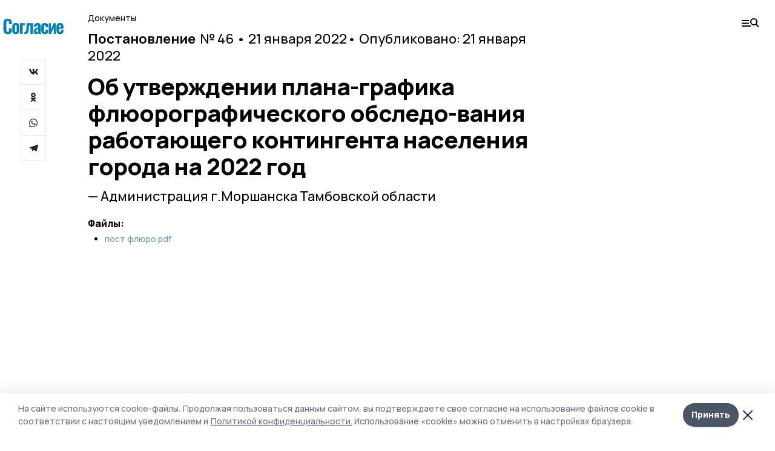

--- FILE ---
content_type: text/plain
request_url: https://www.google-analytics.com/j/collect?v=1&_v=j102&a=1399948254&t=pageview&_s=1&dl=https%3A%2F%2Fgazetamorshansk.ru%2Fnpa%2F227213&dp=%2Fnpa%2F227213&ul=en-us%40posix&dt=%D0%9E%D0%B1%20%D1%83%D1%82%D0%B2%D0%B5%D1%80%D0%B6%D0%B4%D0%B5%D0%BD%D0%B8%D0%B8%20%D0%BF%D0%BB%D0%B0%D0%BD%D0%B0-%D0%B3%D1%80%D0%B0%D1%84%D0%B8%D0%BA%D0%B0%20%D1%84%D0%BB%D1%8E%D0%BE%D1%80%D0%BE%D0%B3%D1%80%D0%B0%D1%84%D0%B8%D1%87%D0%B5%D1%81%D0%BA%D0%BE%D0%B3%D0%BE%20%D0%BE%D0%B1%D1%81%D0%BB%D0%B5%D0%B4%D0%BE-%D0%B2%D0%B0%D0%BD%D0%B8%D1%8F%20%D1%80%D0%B0%D0%B1%D0%BE%D1%82%D0%B0%D1%8E%D1%89%D0%B5%D0%B3%D0%BE%20%D0%BA%D0%BE%D0%BD%D1%82%D0%B8%D0%BD%D0%B3%D0%B5%D0%BD%D1%82%D0%B0%20%D0%BD%D0%B0%D1%81%D0%B5%D0%BB%D0%B5%D0%BD%D0%B8%D1%8F%20%D0%B3%D0%BE%D1%80%D0%BE%D0%B4%D0%B0%20%D0%BD%D0%B0%202022%20%D0%B3%D0%BE%D0%B4%20%7C%20%D0%A1%D0%BE%D0%B3%D0%BB%D0%B0%D1%81%D0%B8%D0%B5&sr=1280x720&vp=1280x720&_u=IEBAAEABAAAAACAAI~&jid=477854227&gjid=1923008378&cid=1927387573.1769007275&tid=UA-198725459-15&_gid=1317377548.1769007275&_r=1&_slc=1&z=596839893
body_size: -451
content:
2,cG-H90SS435LS